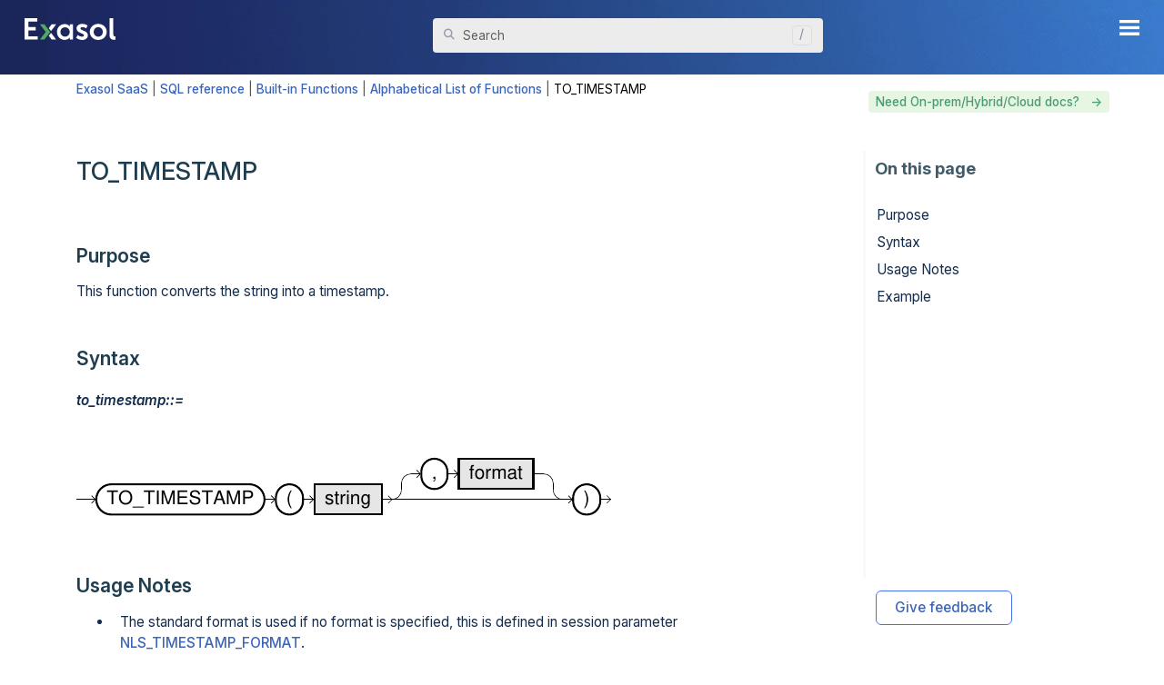

--- FILE ---
content_type: text/html
request_url: https://docs.exasol.com/saas/sql_references/functions/alphabeticallistfunctions/to_timestamp.htm
body_size: 7347
content:
<!DOCTYPE html>
<html xmlns:MadCap="https://www.madcapsoftware.com/Schemas/MadCap.xsd" lang="en-us" xml:lang="en-us" class="_Skins_HTML5___Redesign" data-mc-search-type="Stem" data-mc-help-system-file-name="Default.xml" data-mc-path-to-help-system="../../../" data-mc-has-content-body="True" data-mc-toc-path="[%=System.LinkedHeader%]|[%=System.LinkedHeader%]|[%=System.LinkedHeader%]" data-mc-target-type="WebHelp2" data-mc-runtime-file-type="Topic;Default" data-mc-preload-images="false" data-mc-in-preview-mode="false">
    <head>
        <meta name="viewport" content="width=device-width, initial-scale=1.0" />
        <meta charset="utf-8" />
        <meta http-equiv="Content-Type" content="text/html; charset=utf-8" />
        <meta name="msapplication-config" content="../../../Skins/Favicons/browserconfig.xml" />
        <meta name="description" content="Learn about the TO_TIMESTAMP function provided by Exasol." />
        <link rel="apple-touch-icon" sizes="16x16" href="../../../Skins/Favicons/favicon.png" />
        <link rel="icon" sizes="16x16" href="../../../Skins/Favicons/favicon-16x16.png" /><title>TO_TIMESTAMP | Exasol SaaS Documentation</title>
        <!-- cookie popup -->
        <!-- issue collector for the feedback form -->
        <link href="../../../Skins/Default/Stylesheets/Slideshow.css" rel="stylesheet" type="text/css" data-mc-generated="True" />
        <link href="../../../Skins/Default/Stylesheets/TextEffects.css" rel="stylesheet" type="text/css" data-mc-generated="True" />
        <link href="../../../Skins/Default/Stylesheets/Topic.css" rel="stylesheet" type="text/css" data-mc-generated="True" />
        <link href="../../../Skins/Default/Stylesheets/Components/Styles.css" rel="stylesheet" type="text/css" data-mc-generated="True" />
        <link href="../../../Skins/Default/Stylesheets/Components/Tablet.css" rel="stylesheet" type="text/css" data-mc-generated="True" />
        <link href="../../../Skins/Default/Stylesheets/Components/Mobile.css" rel="stylesheet" type="text/css" data-mc-generated="True" />
        <link href="../../../Skins/Default/Stylesheets/Components/Print.css" rel="stylesheet" type="text/css" data-mc-generated="True" />
        <link href="../../../Skins/Fluid/stylesheets/foundation.6.2.3.css" rel="stylesheet" type="text/css" data-mc-generated="True" />
        <link href="../../../Skins/Fluid/stylesheets/styles.css" rel="stylesheet" type="text/css" data-mc-generated="True" />
        <link href="../../../Skins/Fluid/stylesheets/tablet.css" rel="stylesheet" type="text/css" data-mc-generated="True" />
        <link href="../../../Skins/Fluid/stylesheets/mobile.css" rel="stylesheet" type="text/css" data-mc-generated="True" />
        <link href="../../../Skins/Fluid/stylesheets/print.css" rel="stylesheet" type="text/css" data-mc-generated="True" />
        <style>/*&lt;meta /&gt;*/

.needs-pie
{
	behavior: url('../../../resources/Scripts/PIE-no-motw.htc');
}

</style>
        <link href="../../../resource/stylesheets/styles_saas.css" rel="stylesheet" type="text/css" />
        <link rel="apple-touch-icon" sizes="16x16" href="../../../Skins/Favicons/favicon.png" />
        <link rel="icon" sizes="16x16" href="../../../Skins/Favicons/favicon-16x16.png" />
        <script src="../../../resources/Scripts/jquery.min.js" type="text/javascript">
        </script>
        <script src="../../../resources/Scripts/purify.min.js" type="text/javascript" defer="defer">
        </script>
        <script src="../../../resources/Scripts/require.min.js" type="text/javascript" defer="defer">
        </script>
        <script src="../../../resources/Scripts/require.config.js" type="text/javascript" defer="defer">
        </script>
        <script src="../../../resources/Scripts/foundation.6.2.3_custom.js" type="text/javascript" defer="defer">
        </script>
        <script src="../../../resources/Scripts/plugins.min.js" type="text/javascript" defer="defer">
        </script>
        <script src="../../../resources/Scripts/MadCapAll.js" type="text/javascript" defer="defer">
        </script>
        <script>/* <![CDATA[ */
    (function(w, d, s, l, i) {
        w[l] = w[l] || [];
        w[l].push({ 'gtm.start': new Date().getTime(), event: 'gtm.js' });
        var f = d.getElementsByTagName(s)[0],
            j = d.createElement(s),
            dl = l != 'dataLayer' ? '&amp;l=' + l : '';
        j.async = true;
        j.src = 'https://www.googletagmanager.com/gtm.js?id=' + i + dl;
        f.parentNode.insertBefore(j, f);
    })(window, document, 'script', 'dataLayer', 'GTM-KJ6W2WR');
    /* ]]> */</script>
        <script type="text/javascript" src="https://exasol.atlassian.net/s/d41d8cd98f00b204e9800998ecf8427e-T/1jmxwi/b/8/c95134bc67d3a521bb3f4331beb9b804/_/download/batch/com.atlassian.jira.collector.plugin.jira-issue-collector-plugin:issuecollector/com.atlassian.jira.collector.plugin.jira-issue-collector-plugin:issuecollector.js?locale=en-US&amp;collectorId=f41956cf">
        </script>
        <script type="text/javascript">/* <![CDATA[ */
    window.ATL_JQ_PAGE_PROPS = $.extend(window.ATL_JQ_PAGE_PROPS, {
        "triggerFunction": function(showCollectorDialog) {
            $("#feedback-button").click(function(e) {
                e.preventDefault();
                showCollectorDialog();
            });
        },
        fieldValues: {
            priority: '10002',
            customfield_10351: '11143'
        }
    });
    /* ]]> */</script>
        <script type="text/javascript" src="../../../Skins/Default/Scripts/HTML5_TopicToolbar.js">
        </script>
    </head>
    <body data-exasol-version="7.1">
        <div class="foundation-wrap off-canvas-wrapper">
            <div class="off-canvas-wrapper-inner" data-off-canvas-wrapper="">
                <aside class="off-canvas position-right" role="complementary" id="offCanvas" data-off-canvas="" data-position="right" data-mc-ignore="true">
                    <ul class="off-canvas-drilldown vertical menu off-canvas-list" data-drilldown="" data-mc-back-link="Back" data-mc-css-tree-node-expanded="is-drilldown-submenu-parent" data-mc-css-tree-node-collapsed="is-drilldown-submenu-parent" data-mc-css-sub-menu="vertical menu slide-in-right is-drilldown-submenu" data-mc-include-indicator="False" data-mc-include-icon="False" data-mc-include-parent-link="True" data-mc-include-back="True" data-mc-defer-expand-event="True" data-mc-expanded-event="open.zf.drilldown closed.zf.drilldown" data-mc-expand-event="click.zf.drilldown" data-mc-toc="True">
                    </ul>
                </aside>
                <div class="off-canvas-content inner-wrap" data-off-canvas-content="">
                    <div data-sticky-container="" class="title-bar-container">
                        <nav class="title-bar tab-bar sticky" aria-label="Main navigation and search" data-sticky="" data-options="marginTop:0" style="width:100%" data-sticky-on="only screen and (min-width: 1326px)" data-mc-ignore="true"><a class="skip-to-content fluid-skip showOnFocus" href="#">Skip To Main Content</a>
                            <div class="middle title-bar-section outer-row clearfix">
                                <div class="menu-icon-container relative clearfix">
                                    <div class="central-account-wrapper">
                                        <div class="central-dropdown"><a class="central-account-drop"><span class="central-account-image"></span><span class="central-account-text">Account</span></a>
                                            <div class="central-dropdown-content"><a class="MCCentralLink central-dropdown-content-settings">Settings</a>
                                                <hr class="central-separator" /><a class="MCCentralLink central-dropdown-content-logout">Logout</a>
                                            </div>
                                        </div>
                                    </div>
                                    <button class="menu-icon" aria-label="Show Navigation Panel" data-toggle="offCanvas"><span></span>
                                    </button>
                                </div>
                            </div>
                            <div class="title-bar-layout outer-row">
                                <div class="logo-wrapper"><a class="logo" href="https://docs.exasol.com" alt="Logo"></a>
                                </div>
                                <div class="navigation-wrapper nocontent">
                                    <ul class="navigation clearfix" data-mc-css-tree-node-has-children="has-children" data-mc-css-sub-menu="sub-menu" data-mc-expand-event="mouseenter" data-mc-top-nav-menu="True" data-mc-max-depth="2" data-mc-include-icon="False" data-mc-include-indicator="False" data-mc-include-children="True" data-mc-include-siblings="True" data-mc-include-parent="True" data-mc-toc="True">
                                        <li class="placeholder" style="visibility:hidden"><a>placeholder</a>
                                        </li>
                                    </ul>
                                </div>
                                <div class="central-account-wrapper">
                                    <div class="central-dropdown"><a class="central-account-drop"><span class="central-account-image"></span><span class="central-account-text">Account</span></a>
                                        <div class="central-dropdown-content"><a class="MCCentralLink central-dropdown-content-settings">Settings</a>
                                            <hr class="central-separator" /><a class="MCCentralLink central-dropdown-content-logout">Logout</a>
                                        </div>
                                    </div>
                                </div>
                                <div class="nav-search-wrapper">
                                    <div class="nav-search row">
                                        <form class="search" action="#">
                                            <div class="search-bar search-bar-container needs-pie">
                                                <input class="search-field needs-pie" type="search" aria-label="Search Field" placeholder="Search" />
                                                <div class="search-filter-wrapper"><span class="invisible-label" id="search-filters-label">Filter: </span>
                                                    <div class="search-filter" aria-haspopup="true" aria-controls="sf-content" aria-expanded="false" aria-label="Search Filter" title="All Files" role="button" tabindex="0">
                                                    </div>
                                                    <div class="search-filter-content" id="sf-content">
                                                        <ul>
                                                            <li>
                                                                <button class="mc-dropdown-item" aria-labelledby="search-filters-label filterSelectorLabel-00001"><span id="filterSelectorLabel-00001">All Files</span>
                                                                </button>
                                                            </li>
                                                        </ul>
                                                    </div>
                                                </div>
                                                <div class="search-submit-wrapper" dir="ltr">
                                                    <div class="search-submit" title="Search" role="button" tabindex="0"><span class="invisible-label">Submit Search</span>
                                                    </div>
                                                </div>
                                            </div>
                                        </form>
                                    </div>
                                </div>
                            </div>
                        </nav>
                    </div>
                    <div class="main-section">
                        <div class="row outer-row sidenav-layout">
                            <nav class="sidenav-wrapper">
                                <div class="sidenav-container">
                                    <ul class="off-canvas-accordion vertical menu sidenav" data-accordion-menu="" data-mc-css-tree-node-expanded="is-accordion-submenu-parent" data-mc-css-tree-node-collapsed="is-accordion-submenu-parent" data-mc-css-sub-menu="vertical menu accordion-menu is-accordion-submenu nested" data-mc-include-indicator="False" data-mc-include-icon="False" data-mc-include-parent-link="False" data-mc-include-back="False" data-mc-defer-expand-event="True" data-mc-expanded-event="down.zf.accordionMenu up.zf.accordionMenu" data-mc-expand-event="click.zf.accordionMenu" data-mc-toc="True" data-mc-side-nav-menu="True">
                                    </ul>
                                </div>
                            </nav>
                            <div class="body-container">
                                <div data-mc-content-body="True">
                                    <noscript><iframe src="https://www.googletagmanager.com/ns.html?id=GTM-KJ6W2WR" height="0" width="0" style="display:none;visibility:hidden"></iframe>
                                    </noscript>
                                    <!-- main page div -->
                                    <div id="ContentPlusFooter">
                                        <div id="NavFramework">
                                            <nav id="breadcrumbs-wrapper">
                                                <!-- wrapper for platform/version dropdowns - the breadcrumbs are not here anymore -->
                                                <!-- we use a dummy character (dot) here to keep the block visible in saas --><span style="color:transparent;">.</span>
                                            </nav>
                                            <!-- left sidebar -->
                                            <nav id="left-sidebar">
                                                <ul class="nocontent menu _Skins_Menu mc-component" data-mc-linked-toc="Data/Tocs/Combined_TOC.js" data-mc-side-menu="True" data-mc-max-depth="-1" data-mc-include-icon="False" data-mc-include-indicator="False" data-mc-include-children="True" data-mc-include-siblings="True" data-mc-include-parent="True" data-mc-toc="True">
                                                </ul>
                                            </nav>
                                            <div class="splitter">
                                            </div>
                                            <div>
                                                <div class="buttons popup-container clearfix topicToolbarProxy _Skins_HTML5_TopicToolbar mc-component nocontent">
                                                </div>
                                                <!-- container for main content (including filters) and right sidebar -->
                                                <div id="BodyPlusMenu">
                                                    <div id="exa-main-content">
                                                        <!-- breadcrumbs are here now -->
                                                        <div class="nocontent">
                                                            <div class="MCBreadcrumbsBox_0 breadcrumbs" role="navigation" aria-label="Breadcrumbs" data-mc-breadcrumbs-divider=" | " data-mc-breadcrumbs-count="3" data-mc-toc="True"><span class="MCBreadcrumbsPrefix">You are here: </span>
                                                            </div>
                                                        </div>
                                                        <!-- in saas we have a link to the db docs -->
                                                        <div id="saas-db-link" MadCap:conditions="Products.SaaSOnly"><a href="https://docs.exasol.com/db/latest/home.htm">Need On-prem/Hybrid/Cloud docs?&#160;&#160; -&gt;</a>
                                                        </div>
                                                        <!-- info banners go here, before the body proxy -->
                                                        <div id="cloud_banner_azure" MadCap:conditions="DB_Versions.8-0">Native cloud deployment on Azure is not available for this version of Exasol, but you can install Exasol as a Linux application on Azure instances. For more information, see <a href="https://docs.exasol.com/db/latest/administration/on-premise/installation.htm">Installation</a>.</div>
                                                        <div id="cloud_banner_gcp" MadCap:conditions="DB_Versions.8-0">Native cloud deployment on Google Cloud is not available for this version of Exasol, but you can install Exasol as a Linux application on Google Cloud instances. For more information, see <a href="https://docs.exasol.com/db/latest/administration/on-premise/installation.htm">Installation</a>.</div>
                                                        <!-- body proxy with  main content -->
                                                        <div role="main" id="mc-main-content">
                                                            <h1 id="TOTIMESTAMP" data-magellan-target="TOTIMESTAMP"><a name="aanchor60"></a>
                                                                <MadCap:concept term="aws;azure;gcp;on-prem" xmlns:MadCap="http://www.madcapsoftware.com/Schemas/MadCap.xsd" /><a name="TO_TIMESTAMP" id="TO_TIMESTAMP"></a>TO_TIMESTAMP</h1>
                                                            <h2 id="Purpose" data-magellan-target="Purpose">Purpose</h2>
                                                            <p>This function converts the string into a timestamp.</p>
                                                            <div id="syntax">
                                                                <h2 id="Syntax" data-magellan-target="Syntax">Syntax</h2>
                                                                <div id="microcontent1">
                                                                    <p class="ForSyntaxDiagrams">to_timestamp::=</p>
                                                                    <p class="ForSyntaxDiagrams">
                                                                        <img src="../../../resource/images/sqlreference/8-0/to_timestamp.png" title="To_Timestamp" data-mc-conditions="DB_Versions.8-0" />
                                                                    </p>
                                                                </div>
                                                            </div>
                                                            <h2 id="UsageNotes" data-magellan-target="UsageNotes">Usage Notes</h2>
                                                            <ul>
                                                                <li>The standard format is used if no format is specified, this is defined in session parameter
<a class="ForSQLCommands MCXref xref xrefForSQLCommands" href="../../../sql/alter_session.htm#NLS_TIMESTAMP_FORMAT">NLS_TIMESTAMP_FORMAT</a>.</li>
                                                                <li>For information, refer to the <a href="../../formatmodels.htm#DateTimeFormat" class="MCXref xref">Date/time format models</a>.</li>
                                                                <li>Session parameter <a class="ForSQLCommands MCXref xref xrefForSQLCommands" href="../../../sql/alter_session.htm#NLS_TIMESTAMP_FORMAT">NLS_TIMESTAMP_FORMAT</a> defines the output of the timestamp.</li>
                                                            </ul>
                                                            <h2 id="Example" data-magellan-target="Example">Example</h2>
                                                            <div class="codeSnippet"><a class="codeSnippetCopyButton" role="button" href="javascript:void(0);">Copy</a>
                                                                <div style="mc-code-lang: SQL;" class="codeSnippetBody" data-mc-use-line-numbers="False" data-mc-line-number-start="1" data-mc-continue="False"><pre><code><span style="color: #a71d5d; ">SELECT</span> TO_TIMESTAMP(<span style="color: #df5000; ">'1999-12-31 23:59:00'</span>) TO_TIMESTAMP;<br /><br /><span style="color: #a71d5d; ">SELECT</span> TO_TIMESTAMP(<span style="color: #df5000; ">'23:59:00 31-12-1999'</span>,<br />&#160;&#160;&#160;&#160;&#160;&#160;&#160;&#160;&#160;&#160;&#160;&#160;&#160;&#160;&#160;&#160;&#160;&#160;&#160;&#160;<span style="color: #df5000; ">'HH24:MI:SS DD-MM-YYYY'</span>) TO_TIMESTAMP;</code></pre>
                                                                </div>
                                                            </div>
                                                        </div>
                                                    </div>
                                                    <!-- BEGIN right sidebar -->
                                                    <div id="right-sidebar">
                                                        <!-- BEGIN menu proxy -->
                                                        <ul data-magellan="" data-animation-duration="250" data-active-class="selected" data-scroll-container-on="small" class="nocontent menu _Skins_RightSideMenu mc-component">
                                                            <li class="tree-node"><a href="#TOTIMESTAMP">TO_TIMESTAMP</a>
                                                                <ul>
                                                                    <li class="tree-node"><a href="#Purpose">Purpose</a>
                                                                    </li>
                                                                    <li class="tree-node"><a href="#Syntax">Syntax</a>
                                                                    </li>
                                                                    <li class="tree-node"><a href="#UsageNotes">Usage Notes</a>
                                                                    </li>
                                                                    <li class="tree-node"><a href="#Example">Example</a>
                                                                    </li>
                                                                </ul>
                                                            </li>
                                                        </ul>
                                                        <!-- END menu proxy -->
                                                        <!-- BEGIN feedback widget -->
                                                        <div id="feedback-widget">
                                                            <div id="feedback-wrapper"><a href="#" class="feedback-button" id="feedback-button"><span class="feedback-button-text">Give feedback</span></a>
                                                                <div id="feedback-tooltip">
                                    Click here to provide feedback!<br />To include a link to this page, please check the box "Include data..." in the feedback form.
                                </div>
                                                            </div>
                                                        </div>
                                                        <!-- END feedback widget -->
                                                    </div>
                                                    <!-- END right sidebar -->
                                                </div>
                                            </div>
                                            <!-- area at the bottom of the page before the footer -->
                                            <!-- this block should be hidden except when testing/debugging -->
                                            <div id="exa-test-block">
                                            </div>
                                        </div>
                                        <!-- main footer -->
                                        <div id="footer">
                                            <div id="footer-wrapper">
                                                <div id="main-blocks">
                                                    <div id="footer-logo-social">
                                                        <div id="footer_logo">
                                                            <img src="../../../resource/images/global_images/logos/logo-exasol-wht_xs.svg" alt="Exasol logo" />
                                                        </div>
                                                        <p>© <!-- --><span class="mc-variable Version_Platform_Variables.FooterYear variable">2026</span><!-- --> Exasol</p>
                                                        <nav class="footer_social"><a href="https://www.linkedin.com/company/exasol-ag" target="_blank" rel="noreferrer"><img src="../../../resource/images/global_images/icons/linkedin.svg" alt="LinkedIn" /></a><a href="https://www.youtube.com/user/EXASOLAG" target="_blank" rel="noreferrer"><img src="../../../resource/images/global_images/icons/youtube.svg" alt="YouTube" /></a><a href="https://github.com/exasol" target="_blank" rel="noreferrer" class="footer__social--github__3TrqI"><img src="../../../resource/images/global_images/icons/github.svg" alt="GitHub" /></a>
                                                        </nav>
                                                    </div>
                                                    <div id="footer-menus">
                                                        <div class="footer_list">
                                                            <h3 class="footer_title">PRODUCT</h3>
                                                            <p><a href="https://www.exasol.com/portal/display/SAAS" target="_blank" title="SaaS Release Notes" alt="SaaS Release Notes" data-mc-conditions="Products.SaaSOnly">Release Notes</a>
                                                            </p>
                                                            <p><a href="https://status.exasol.com" target="_blank" title="Exasol SaaS Status" alt="Exasol SaaS Status" data-mc-conditions="Products.SaaSOnly">Exasol <span class="mc-variable Exasol_Variables.SaaS variable">SaaS</span> Status</a>
                                                            </p>
                                                            <p><a href="../../../accessibility.htm" data-mc-conditions="Products.DatabaseOnly,Products.SaaSOnly">Accessibility</a>
                                                            </p>
                                                        </div>
                                                        <div class="footer_list">
                                                            <h3 class="footer_title">RESOURCES</h3>
                                                            <p><a href="https://www.exasol.com/" target="_blank">Exasol Homepage</a>
                                                            </p>
                                                            <p><a href="https://www.exasol.com/product-overview/customer-support/" target="_blank">Support</a>
                                                            </p>
                                                        </div>
                                                    </div>
                                                </div>
                                                <div id="legal-blocks">
                                                    <nav class="footer_privacy">
                                                        <ul>
                                                            <li><a href="https://www.exasol.com/legal-disclosure/" target="_blank">Legal Disclosure</a>
                                                            </li>
                                                            <li><a href="https://www.exasol.com/privacy-policy/" target="_blank">Privacy Policy</a>
                                                            </li>
                                                            <li><a href="https://www.exasol.com/terms-and-conditions/" target="_blank">Terms &amp; Conditions</a>
                                                            </li>
                                                        </ul>
                                                    </nav>
                                                </div>
                                            </div>
                                        </div>
                                    </div>
                                    <!-- scripts that should run after html is parsed - mainly for older browsers, we could also use async/defer -->
                                    <!-- DOC-2119: load prism syntax highlighter + fix for line breaks -->
                                    <script src="../../../resource/scripts/prism.js">
                                    </script>
                                    <script src="../../../resource/scripts/exa-prism-linebreak-fix.js">
                                    </script>
                                    <!-- back to top button -->
                                    <button id="BtnTop" alt="Top" title="Top">Top</button>
                                    <script src="../../../resource/scripts/exa-back-to-top.js">
                                    </script>
                                    <!-- side navigation menu -->
                                    <script src="../../../resource/scripts/exa-side-nav.js">
                                    </script>
                                    <!-- CTA button -->
                                    <script src="../../../resource/scripts/exa-add-cta.js">
                                    </script>
                                    <!-- version selection dropdown - db docs only -->
                                    <!-- platform selection buttons - db docs only -->
                                    <!-- breadcrumbs are added in exa-version-selection.js which is db docs only, so for saas we use this script -->
                                    <script src="../../../resource/scripts/exa-saas-breadcrumbs.js" MadCap:conditions="Products.SaaSOnly">
                                    </script>
                                    <!-- DOC-1876, DOC-2187: script for responsive image maps -->
                                    <!-- <img style="display:none;" src="../Scripts/imagemapresizer.map" /> -->
                                    <script src="../../../resource/scripts/imagemapresizer.min.js">
                                    </script>
                                    <!-- hack to resize image maps when resizing a page -->
                                    <script type="text/javascript">/* <![CDATA[ */
    $('map').imageMapResize();
    /* ]]> */</script>
                                    <!-- DOC-3026: copy code script -->
                                    <script src="../../../resource/scripts/exa-copybutton.js">
                                    </script>
                                    <!-- DOC-3515: make sidebar resizable -->
                                    <script src="../../../resource/scripts/jquery-resizable.js">
                                    </script>
                                    <script type="text/javascript">/* <![CDATA[ */
    $("#left-sidebar").resizable({
        handleSelector: ".splitter",
        resizeHeight: false
    });
    /* ]]> */</script>
                                    <!-- DOC-3539: get referrer uri -->
                                    <script src="../../../resource/scripts/exa-get-referrer-uri.js" MadCap:conditions="DB_Versions.8-0">
                                    </script>
                                    <!-- DOC-3685: set platform tags -->
                                    <!-- hide elements when page is scrolled up -->
                                    <script src="../../../resource/scripts/exa-scroll-hide.js">
                                    </script>
                                    <!-- capture a key to move to the search field (forward slash by default) -->
                                    <script src="../../../resource/scripts/exa-search-shortkey.js" MadCap:conditions="Products.DatabaseOnly,Products.SaaSOnly">
                                    </script>
                                    <!-- DOC-4657: set target="_blank" on external links -->
                                    <script src="../../../resource/scripts/exa-external-links.js">
                                    </script>
                                    <!-- DOC-4730: remove search property from URL when page reloads -->
                                    <script src="../../../resource/scripts/exa-flush-search-property.js">
                                    </script>
                                </div>
                            </div>
                        </div>
                    </div><a data-close="true"></a>
                </div>
            </div>
        </div>
    </body>
</html>

--- FILE ---
content_type: text/css
request_url: https://docs.exasol.com/saas/resource/stylesheets/modules/sizes.css
body_size: 1281
content:
/* ************************************************** */
/* global variables for font sizes and spacing */
/* use rem for typography and width/height of elements that should scale with the root font size */
/* use em for elements that should scale with the font size of that element or its parent */
/* use px for padding, fixed font sizes, and for width/height of elements that should never scale */

:root
{
    /* main content area */
    --main-content-max-width: 1028px;

   /* left and right sidebars */
    --LHNavWidth: 336px;
    --RHNavWidth: 336px;
    
    /* margins */
    --LHBodyMargin:   84px;
    --RHBodyMargin:   14px;

    /* font sizes */
    --font-size-root: 13.5px;

    /* The Flare editor treats rem as em, so we have to set some sizes explicitly 
       otherwise they will look weird in the editor because of the (unwanted) inheritance */

    --font-size-body: 15.2px;
    --font-size-table: 13.5px;

    --font-size-h1: 2.0rem;
    --font-size-h2: 1.56rem;
    --font-size-h3: 1.28rem;
    --font-size-h4: 1.15rem;
    --font-size-h5: 1.1rem;
    --font-size-h6: 1.1rem;

    /* fixed font sizes */
    --font-size-footer: 14.4px;
 
    /* line heights */
    --line-height-body: 155%;
    --line-height-title: 1.7rem;
    --line-height-table: 1.3rem;
    --line-height-menu: 1.3rem;

    /* font weights */
    --font-weight-normal: 400;
    --font-weight-semibold: 500;
    --font-weight-bold: 600;
 
 }

--- FILE ---
content_type: text/css
request_url: https://docs.exasol.com/saas/resource/stylesheets/modules/colors.css
body_size: 1212
content:
/* ************************************************** */
/* global variables for color definitions */

:root {
    /* global colors - do not customize these */
    --main-bg-color:                #ffffff;
    --main-body-color:              #122d4e;
    --main-title-color:             #1e3d4f;
    --pre-bg-color:                 #f4f4f5;
    --footer-color:                 #ffffff;
    --footer-bg-color:              #1e3d4f;
    --border-color:                 #ccd6e3;

    /* the following can be customized using site-specific stylesheets */
    --main-accent-color:            #52ad5f;
    --light-accent-color:           #e7f6e2;
    --muted-accent-color:           #78c35d;
    --dark-accent-color:            #517477;
    --highlight-color:              #f3e10b;
    --sidebar-color:                #f2f8f7;
    --sidebar-light-color:          #fafcfa;
    --sidebar-highlight-color:      #d9ebe8;
    --breadcrumbs-bg-color:         #edf5f4;
    --link-color:                   #4e9f70;
    --link-hover-color:             #79c38b;
    --intro-bg-color:               #f2f8f7;
    --example-title-color:          #955c4f;

    /* alternative link colors - for links to SQL statements */
    --link-alt-color:               #14b8a7;
    --link-alt-hover-color:         #588547;

    /* glossary links */
    --link-glossary-color:          #097480;
    --link-glossary-hover-color:    #5998a7;
}

/* admonition colors are defined in admons.css */

--- FILE ---
content_type: text/css
request_url: https://docs.exasol.com/saas/resource/stylesheets/modules/global.css
body_size: 1708
content:
/*<meta />*/

/* **************************************************************************** */

/* 
 * Styling for the common block elements. 
 * Do not define colors here, use the variables in colors.css.
 * For font sizes and line heights, use the variables in sizes.css 
 * except for h1 and h2 where we set a specific line height.
 *
 */

html,
body,
div
{
	font-family: Inter, Arial, Helvetica, sans-serif;
	font-size: var(--font-size-root);
	line-height: var(--line-height-body);
	letter-spacing: normal;
}

h1,
h2,
h3,
h4,
h5,
h6
{
	color: var(--main-title-color);
}

h1
{
	font-size: var(--font-size-h1);
	font-weight: var(--font-weight-semibold);
	line-height: 1.25em;
	margin: 18px 0 6px;
	padding-left: 0;
	padding-bottom: 30px;
}

h2
{
	font-size: var(--font-size-h2);
	font-weight: var(--font-weight-bold);
	line-height: 1.25em;
	margin: 3em 0 0.67em;
}

h3
{
	font-size: var(--font-size-h3);
	font-weight: var(--font-weight-bold);
	line-height: var(--line-height-title);
	margin: 2em 0 0.67em;
}

h4
{
	font-size: var(--font-size-h4);
	font-weight: var(--font-weight-semibold);
	line-height: var(--line-height-title);
	margin: 2em 0 0.67em;
}

h5
{
	font-size: var(--font-size-h5);
	font-weight: var(--font-weight-semibold);
	line-height: var(--line-height-title);
	margin: 16px 0 6px;
}

h6
{
	font-size: var(--font-size-h6);
	font-weight: var(--font-weight-semibold);
	line-height: var(--line-height-title);
	margin: 16px 0 6px;
}

p
{
	font-size: var(--font-size-body);
	color: var(--main-body-color);
	text-align: left;
	line-height: var(--line-height-body);
	letter-spacing: 0;
	font-weight: normal;
}

/* no spacing above the first para or immediately after another element */

p:first-child,
* + p
{
	margin-top: 0;
}

/* reducing max width for better legibility
   disabled for now as this is still being tested 
*/

p,
li,
dd
{
	/*max-width: 65em;*/
}

/* blockquote indent is a screen width percentage 
   but vertical spacing is based on font size 
*/

blockquote
{
	margin: 2.5em 1.5vw;
	font-style: italic;
	max-width: 74em;
	border-top: 1px solid var(--border-color);
	border-bottom: 1px solid var(--border-color);
}

i
{
	font-style: normal;
}

/* **************************************************************************** */
/* RESPONSIVE */

@media only screen and (min-width: 929px)
{
	.exa-mobile-only
	{
		display: none;
	}
}

@media only screen and (max-width: 1325px)
{
	body
	{
		/* custom attribute that can be used to trigger scripts etc. */
		--is-tablet: 1;
	}
}

@media only screen and (max-width: 928px)
{
	body
	{
		/* custom attribute that can be used to trigger scripts etc. */
		--is-tablet-portrait: 1;
	}

	.exa-desktop-only
	{
		display: none;
	}
}

@media only screen and (max-width: 767px)
{
	body
	{
		/* custom attribute that can be used to trigger scripts etc. */
		--is-mobile: 1;
	}

	h1
	{
		font-size: 26px;
		padding-bottom: 0.5em;
	}

	h2
	{
		font-size: 20px;
	}
}



--- FILE ---
content_type: text/css
request_url: https://docs.exasol.com/saas/resource/stylesheets/modules/graphics.css
body_size: 1430
content:
/* ************************************************** */
/* media content (images and videos) */


/* images */

img
{
    border: none;
    max-width: 100%;
    margin: 1rem 0;
}

/* center images in their container unless they are inline icons */

p:has(> img:not(.exa-icon-inline):not(.MCHelpControl_Image_Icon)),
p:has(> a img:not(.exa-icon-inline):not(.MCHelpControl_Image_Icon))
{
    text-align: center;
}

/* always left-align images in list items */

li p:has(> img),
li p:has(> a img)
{
    text-align: left!important;
    margin: 1rem 0;
}

/* always left-align icons in info blocks on home pages */

div.exa-infobox-title p:has(> img),
div.exa-infobox-title p:has(> a img)
{
    text-align: left!important;
}

/* use the "exa-image-bordered' class to apply borders on images, not inline properties */
/* the "ImageStyleWithBorders" class is deprecated, do not use it */

img.ImageStyleWithBorders,
img.exa-image-bordered
{
    border: solid 1px var(--border-color);
}

/* use this for inline icons */

img.exa-icon-inline
{
    vertical-align: text-bottom;
    max-height: 1.3em;
    margin: 0;
}


/* navigation images */

img.exa-nav-top
{
    max-height: 120px;
    max-width:auto;
}


/* video */

.video-container
{
    max-width: 560px;
}

.video-container > div
{
    position: relative;
    padding-bottom: 56.25%;
    height: 0;
}

/* make iframes with youtube video content fill the container div */

iframe[src^="https://www.youtube"]
{
    position: absolute;
    top: 0;
    left: 0;
    width: 100%;
    height: 100%;
    border: 0;
}


/* popups */

.MCPopupThumbnailLink
{
    cursor: zoom-in;
}

.MCPopupFullImage
{
    cursor: zoom-out;
}

--- FILE ---
content_type: text/javascript
request_url: https://docs.exasol.com/saas/resource/scripts/exa-search-shortkey.js
body_size: 913
content:
// override the default "/" shortcut and use this key to move focus to the search bar

const search = document.querySelector('[aria-label="Search Field"]');

document.addEventListener('keydown', function(e) {
    if (e.key === '/') {
    e.stopPropagation();
    e.preventDefault();
    search.focus();
    }
})



--- FILE ---
content_type: text/javascript
request_url: https://docs.exasol.com/saas/resource/scripts/exa-saas-breadcrumbs.js
body_size: 901
content:
$( document ).ready(function() {
	// add custom breadcrumb prefix to saas documentation
    // for db documentation this is set in exa-version-selection.js
	$("span.MCBreadcrumbsPrefix").html("<a href = '/saas/home.htm'>Exasol SaaS</a> | ");
})

--- FILE ---
content_type: image/svg+xml
request_url: https://docs.exasol.com/saas/resource/images/global_images/icons/back-to-top.svg
body_size: 3126
content:
<?xml version="1.0" encoding="UTF-8" standalone="no"?><!DOCTYPE svg PUBLIC "-//W3C//DTD SVG 1.1//EN" "http://www.w3.org/Graphics/SVG/1.1/DTD/svg11.dtd"><svg width="100%" height="100%" viewBox="0 0 1067 1067" version="1.1" xmlns="http://www.w3.org/2000/svg" xmlns:xlink="http://www.w3.org/1999/xlink" xml:space="preserve" xmlns:serif="http://www.serif.com/" style="fill-rule:evenodd;clip-rule:evenodd;stroke-linejoin:round;stroke-miterlimit:2;"><circle cx="533.333" cy="408.462" r="371.612" style="fill:#517477;"/><path d="M28.328,888.405l42.92,-0c8.496,-0 14.832,0.354 19.007,1.062c4.175,0.708 7.91,2.185 11.206,4.431c3.296,2.246 6.042,5.237 8.24,8.972c2.197,3.735 3.295,7.922 3.295,12.561c0,5.029 -1.355,9.643 -4.065,13.843c-2.709,4.199 -6.384,7.348 -11.022,9.448c6.542,1.904 11.572,5.151 15.087,9.741c3.516,4.59 5.274,9.985 5.274,16.187c-0,4.882 -1.135,9.631 -3.406,14.245c-2.27,4.615 -5.371,8.301 -9.302,11.06c-3.93,2.759 -8.777,4.455 -14.538,5.09c-3.614,0.391 -12.329,0.635 -26.148,0.733l-36.548,-0l0,-107.373Zm21.68,17.871l0,24.829l14.209,-0c8.447,-0 13.696,-0.122 15.747,-0.366c3.711,-0.44 6.629,-1.722 8.753,-3.846c2.124,-2.124 3.186,-4.919 3.186,-8.386c-0,-3.32 -0.916,-6.018 -2.747,-8.093c-1.831,-2.075 -4.553,-3.333 -8.166,-3.772c-2.149,-0.244 -8.326,-0.366 -18.531,-0.366l-12.451,-0Zm0,42.7l0,28.711l20.068,-0c7.813,-0 12.769,-0.22 14.869,-0.659c3.222,-0.586 5.847,-2.015 7.873,-4.285c2.027,-2.271 3.04,-5.31 3.04,-9.119c-0,-3.222 -0.782,-5.957 -2.344,-8.203c-1.563,-2.246 -3.821,-3.882 -6.775,-4.907c-2.954,-1.025 -9.363,-1.538 -19.226,-1.538l-17.505,-0Z" style="fill:#517477;fill-rule:nonzero;"/><path d="M233.407,995.778l-23.584,-0l-9.375,-24.39l-42.92,-0l-8.863,24.39l-22.998,-0l41.822,-107.373l22.924,-0l42.994,107.373Zm-39.917,-42.481l-14.795,-39.844l-14.502,39.844l29.297,0Z" style="fill:#517477;fill-rule:nonzero;"/><path d="M313.607,956.3l21.02,6.665c-3.222,11.719 -8.581,20.422 -16.076,26.111c-7.495,5.688 -17.005,8.533 -28.528,8.533c-14.258,-0 -25.977,-4.871 -35.156,-14.612c-9.18,-9.741 -13.77,-23.059 -13.77,-39.954c0,-17.871 4.614,-31.75 13.843,-41.638c9.228,-9.888 21.362,-14.832 36.401,-14.832c13.135,0 23.804,3.882 32.007,11.646c4.883,4.59 8.545,11.182 10.986,19.775l-21.46,5.127c-1.269,-5.566 -3.918,-9.961 -7.946,-13.183c-4.029,-3.223 -8.924,-4.834 -14.685,-4.834c-7.959,-0 -14.417,2.856 -19.373,8.569c-4.956,5.713 -7.434,14.966 -7.434,27.759c-0,13.574 2.441,23.242 7.324,29.004c4.883,5.761 11.231,8.642 19.043,8.642c5.762,0 10.718,-1.831 14.868,-5.493c4.151,-3.662 7.129,-9.424 8.936,-17.285Z" style="fill:#517477;fill-rule:nonzero;"/><path d="M353.524,995.778l-0,-107.373l21.679,-0l0,47.68l43.799,-47.68l29.151,-0l-40.43,41.821l42.627,65.552l-28.052,-0l-29.516,-50.391l-17.579,17.944l0,32.447l-21.679,-0Z" style="fill:#517477;fill-rule:nonzero;"/><path d="M527.401,995.778l-0,-89.209l-31.861,-0l0,-18.164l85.328,-0l-0,18.164l-31.788,-0l0,89.209l-21.679,-0Z" style="fill:#517477;fill-rule:nonzero;"/><path d="M587.752,942.75c0,-10.937 1.636,-20.117 4.908,-27.539c2.441,-5.469 5.773,-10.376 9.997,-14.722c4.224,-4.345 8.85,-7.568 13.879,-9.667c6.69,-2.833 14.405,-4.249 23.145,-4.249c15.82,0 28.479,4.908 37.976,14.722c9.497,9.815 14.246,23.462 14.246,40.943c-0,17.334 -4.712,30.896 -14.136,40.686c-9.424,9.79 -22.022,14.685 -37.793,14.685c-15.967,-0 -28.662,-4.871 -38.086,-14.612c-9.424,-9.741 -14.136,-23.157 -14.136,-40.247Zm22.339,-0.732c0,12.158 2.808,21.374 8.423,27.649c5.615,6.274 12.744,9.411 21.387,9.411c8.642,0 15.735,-3.112 21.277,-9.338c5.542,-6.226 8.313,-15.564 8.313,-28.015c-0,-12.305 -2.698,-21.485 -8.094,-27.539c-5.395,-6.055 -12.561,-9.082 -21.496,-9.082c-8.936,-0 -16.138,3.064 -21.607,9.192c-5.468,6.128 -8.203,15.368 -8.203,27.722Z" style="fill:#517477;fill-rule:nonzero;"/><path d="M774.666,995.778l0,-89.209l-31.86,-0l-0,-18.164l85.327,-0l0,18.164l-31.787,-0l0,89.209l-21.68,-0Z" style="fill:#517477;fill-rule:nonzero;"/><path d="M835.018,942.75c-0,-10.937 1.636,-20.117 4.907,-27.539c2.442,-5.469 5.774,-10.376 9.998,-14.722c4.223,-4.345 8.85,-7.568 13.879,-9.667c6.69,-2.833 14.404,-4.249 23.145,-4.249c15.82,0 28.479,4.908 37.976,14.722c9.497,9.815 14.245,23.462 14.245,40.943c0,17.334 -4.712,30.896 -14.135,40.686c-9.424,9.79 -22.022,14.685 -37.793,14.685c-15.967,-0 -28.663,-4.871 -38.086,-14.612c-9.424,-9.741 -14.136,-23.157 -14.136,-40.247Zm22.339,-0.732c-0,12.158 2.807,21.374 8.423,27.649c5.615,6.274 12.744,9.411 21.386,9.411c8.643,0 15.735,-3.112 21.277,-9.338c5.542,-6.226 8.313,-15.564 8.313,-28.015c0,-12.305 -2.698,-21.485 -8.093,-27.539c-5.396,-6.055 -12.561,-9.082 -21.497,-9.082c-8.935,-0 -16.137,3.064 -21.606,9.192c-5.469,6.128 -8.203,15.368 -8.203,27.722Z" style="fill:#517477;fill-rule:nonzero;"/><path d="M956.087,995.778l0,-107.373l34.79,-0c13.184,-0 21.778,0.537 25.782,1.611c6.152,1.611 11.303,5.115 15.454,10.51c4.15,5.396 6.225,12.366 6.225,20.911c0,6.592 -1.196,12.134 -3.589,16.626c-2.392,4.492 -5.432,8.02 -9.118,10.583c-3.687,2.564 -7.434,4.26 -11.243,5.091c-5.176,1.025 -12.671,1.538 -22.485,1.538l-14.136,-0l-0,40.503l-21.68,-0Zm21.68,-89.209l-0,30.468l11.865,0c8.545,0 14.258,-0.561 17.139,-1.684c2.881,-1.123 5.139,-2.881 6.775,-5.274c1.635,-2.392 2.453,-5.175 2.453,-8.349c0,-3.907 -1.147,-7.129 -3.442,-9.668c-2.295,-2.539 -5.2,-4.126 -8.716,-4.761c-2.588,-0.488 -7.788,-0.732 -15.6,-0.732l-10.474,-0Z" style="fill:#517477;fill-rule:nonzero;"/><path d="M533.333,239.135l0,103.693l-233.407,173.785l0,-103.693l233.407,-173.785Z" style="fill:#fff;"/><path d="M533.333,239.135l0,103.693l233.407,173.785l0,-103.693l-233.407,-173.785Z" style="fill:#fff;"/></svg>

--- FILE ---
content_type: text/javascript
request_url: https://docs.exasol.com/saas/resource/scripts/exa-flush-search-property.js
body_size: 863
content:
    if (window.performance.getEntriesByType("navigation")[0].type === "reload") {
        const url = window.location.href;
        let url2 = url.split(/[?#]/)[0];
        location.href = url2;
    }


--- FILE ---
content_type: text/javascript
request_url: https://docs.exasol.com/saas/Data/Tocs/Combined_TOC_Chunk2.js?t=639046594881824731
body_size: 1651
content:
define({'/sql_references/system_tables/metadata/exa_user_sys_privs.htm':{i:[610],t:['EXA_USER_SYS_PRIVS'],b:['']},'/sql_references/system_tables/metadata/exa_user_tables.htm':{i:[611],t:['EXA_USER_TABLES'],b:['']},'/sql_references/system_tables/metadata/exa_user_users.htm':{i:[612],t:['EXA_USER_USERS'],b:['']},'/sql_references/system_tables/metadata/exa_user_views.htm':{i:[613],t:['EXA_USER_VIEWS'],b:['']},'/sql_references/system_tables/metadata/exa_user_virtual_columns.htm':{i:[614],t:['EXA_USER_VIRTUAL_COLUMNS'],b:['']},'/sql_references/system_tables/metadata/exa_user_virtual_schema_properties.htm':{i:[615],t:['EXA_USER_VIRTUAL_SCHEMA_PROPERTIES'],b:['']},'/sql_references/system_tables/metadata/exa_user_virtual_schemas.htm':{i:[616],t:['EXA_USER_VIRTUAL_SCHEMAS'],b:['']},'/sql_references/system_tables/metadata/exa_user_virtual_tables.htm':{i:[617],t:['EXA_USER_VIRTUAL_TABLES'],b:['']},'/sql_references/system_tables/metadata/exa_virtual_schemas.htm':{i:[618],t:['EXA_VIRTUAL_SCHEMAS'],b:['']},'/sql_references/system_tables/metadata/exa_volume_usage.htm':{i:[619],t:['EXA_VOLUME_USAGE'],b:['']},'/sql_references/system_tables/metadata_system_tables.htm':{i:[508],t:['Metadata System Tables'],b:['']},'/sql_references/system_tables/statistical/exa_db_size_daily.htm':{i:[621],t:['EXA_DB_SIZE_DAILY'],b:['']},'/sql_references/system_tables/statistical/exa_db_size_hourly.htm':{i:[622],t:['EXA_DB_SIZE_HOURLY'],b:['']},'/sql_references/system_tables/statistical/exa_db_size_last_day.htm':{i:[623],t:['EXA_DB_SIZE_LAST_DAY'],b:['']},'/sql_references/system_tables/statistical/exa_db_size_monthly.htm':{i:[624],t:['EXA_DB_SIZE_MONTHLY'],b:['']},'/sql_references/system_tables/statistical/exa_dba_audit_impersonation.htm':{i:[625],t:['EXA_DBA_AUDIT_IMPERSONATION'],b:['']},'/sql_references/system_tables/statistical/exa_dba_audit_sessions.htm':{i:[626],t:['EXA_DBA_AUDIT_SESSIONS'],b:['']},'/sql_references/system_tables/statistical/exa_dba_audit_sql.htm':{i:[627],t:['EXA_DBA_AUDIT_SQL'],b:['']},'/sql_references/system_tables/statistical/exa_dba_impersonation_last_day.htm':{i:[628],t:['EXA_DBA_IMPERSONATION_LAST_DAY'],b:['']},'/sql_references/system_tables/statistical/exa_dba_profile_last_day.htm':{i:[629],t:['EXA_DBA_PROFILE_LAST_DAY'],b:['']},'/sql_references/system_tables/statistical/exa_dba_profile_running.htm':{i:[630],t:['EXA_DBA_PROFILE_RUNNING'],b:['']},'/sql_references/system_tables/statistical/exa_dba_sessions_last_day.htm':{i:[631],t:['EXA_DBA_SESSIONS_LAST_DAY'],b:['']},'/sql_references/system_tables/statistical/exa_dba_transaction_conflicts.htm':{i:[632],t:['EXA_DBA_TRANSACTION_CONFLICTS'],b:['']},'/sql_references/system_tables/statistical/exa_monitor_daily.htm':{i:[633],t:['EXA_MONITOR_DAILY'],b:['']},'/sql_references/system_tables/statistical/exa_monitor_hourly.htm':{i:[634],t:['EXA_MONITOR_HOURLY'],b:['']},'/sql_references/system_tables/statistical/exa_monitor_last_day.htm':{i:[635],t:['EXA_MONITOR_LAST_DAY'],b:['']},'/sql_references/system_tables/statistical/exa_monitor_monthly.htm':{i:[636],t:['EXA_MONITOR_MONTHLY'],b:['']},'/sql_references/system_tables/statistical/exa_sql_daily.htm':{i:[637],t:['EXA_SQL_DAILY'],b:['']},'/sql_references/system_tables/statistical/exa_sql_hourly.htm':{i:[638],t:['EXA_SQL_HOURLY'],b:['']},'/sql_references/system_tables/statistical/exa_sql_last_day.htm':{i:[639],t:['EXA_SQL_LAST_DAY'],b:['']},'/sql_references/system_tables/statistical/exa_sql_monthly.htm':{i:[640],t:['EXA_SQL_MONTHLY'],b:['']},'/sql_references/system_tables/statistical/exa_system_events.htm':{i:[641],t:['EXA_SYSTEM_EVENTS'],b:['']},'/sql_references/system_tables/statistical/exa_usage_daily.htm':{i:[642],t:['EXA_USAGE_DAILY'],b:['']},'/sql_references/system_tables/statistical/exa_usage_hourly.htm':{i:[643],t:['EXA_USAGE_HOURLY'],b:['']},'/sql_references/system_tables/statistical/exa_usage_last_day.htm':{i:[644],t:['EXA_USAGE_LAST_DAY'],b:['']},'/sql_references/system_tables/statistical/exa_usage_monthly.htm':{i:[645],t:['EXA_USAGE_MONTHLY'],b:['']},'/sql_references/system_tables/statistical/exa_user_impersonation_last_day.htm':{i:[646],t:['EXA_USER_IMPERSONATION_LAST_DAY'],b:['']},'/sql_references/system_tables/statistical/exa_user_profile_last_day.htm':{i:[647],t:['EXA_USER_PROFILE_LAST_DAY'],b:['']},'/sql_references/system_tables/statistical/exa_user_profile_running.htm':{i:[648],t:['EXA_USER_PROFILE_RUNNING'],b:['']},'/sql_references/system_tables/statistical/exa_user_sessions_last_day.htm':{i:[649],t:['EXA_USER_SESSIONS_LAST_DAY'],b:['']},'/sql_references/system_tables/statistical/exa_user_transaction_conflicts_last_day.htm':{i:[650],t:['EXA_USER_TRANSACTION_CONFLICTS_LAST_DAY'],b:['']},'/sql_references/system_tables/statistical_system_tables.htm':{i:[620],t:['Statistical System Tables'],b:['']},'/sql_references/system_tables/systemtablescompatiblewithoracle.htm':{i:[651],t:['System Tables Compatible with Oracle'],b:['']},'/worksheets/add_worksheet.htm':{i:[4],t:['Add Worksheets'],b:['']},'/worksheets/edit_worksheet.htm':{i:[5],t:['Edit Worksheets'],b:['']},'/worksheets/using_worksheets.htm':{i:[6],t:['Run SQL queries in Worksheets'],b:['']},'/worksheets/worksheets.htm':{i:[3],t:['Worksheets'],b:['']}});

--- FILE ---
content_type: text/javascript
request_url: https://docs.exasol.com/saas/resources/Scripts/require.config.js
body_size: 722
content:
require.config({
    urlArgs: 't=639046594881824731'
});